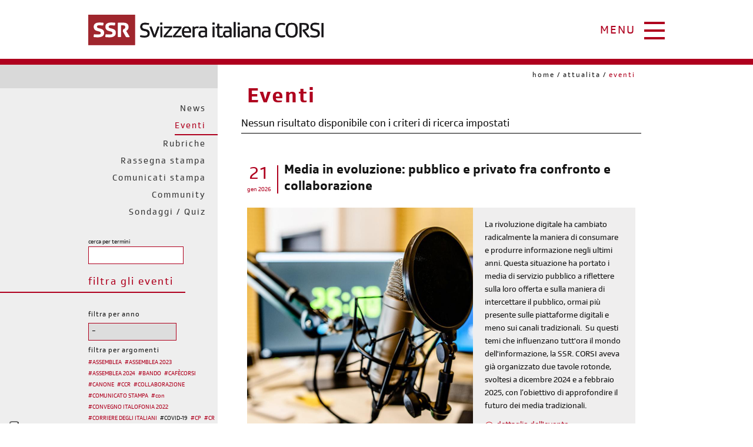

--- FILE ---
content_type: text/html; charset=UTF-8
request_url: https://www.ssr-corsi.ch/Attualita/Eventi?tag=28
body_size: 11185
content:
<!DOCTYPE html>
<html lang="it" dir="ltr" prefix="content: http://purl.org/rss/1.0/modules/content/  dc: http://purl.org/dc/terms/  foaf: http://xmlns.com/foaf/0.1/  og: http://ogp.me/ns#  rdfs: http://www.w3.org/2000/01/rdf-schema#  schema: http://schema.org/  sioc: http://rdfs.org/sioc/ns#  sioct: http://rdfs.org/sioc/types#  skos: http://www.w3.org/2004/02/skos/core#  xsd: http://www.w3.org/2001/XMLSchema# ">
  <head>
    <meta charset="utf-8" />
<noscript><style>form.antibot * :not(.antibot-message) { display: none !important; }</style>
</noscript><style>/* @see https://github.com/aFarkas/lazysizes#broken-image-symbol */.js img.lazyload:not([src]) { visibility: hidden; }/* @see https://github.com/aFarkas/lazysizes#automatically-setting-the-sizes-attribute */.js img.lazyloaded[data-sizes=auto] { display: block; width: 100%; }</style>
<meta name="description" content="La SSR Svizzera italiana CORSI sul territorio per incontrare gli utenti del servizio pubblico dei media. Eventi, progetti e molto altro: raccogliamo le le vostre opinioni e suggerimenti!" />
<link rel="canonical" href="https://www.ssr-corsi.ch/Attualita/Eventi" />
<meta name="Generator" content="Drupal 10 (https://www.drupal.org)" />
<meta name="MobileOptimized" content="width" />
<meta name="HandheldFriendly" content="true" />
<meta name="viewport" content="width=device-width, initial-scale=1.0" />
<style media="all and (min-width: 600px)">div.eventi-appena-conclusi-img-3484 {background-color: #cc1c29 ;background-image:  url('/sites/default/files/styles/corsi_600_768/public/news/2025-10/GettyImages-1572436997.jpg?itok=q5zKzagR') ;background-repeat: no-repeat ;background-attachment: scroll ;background-position: center center ;z-index: auto;background-size: cover ;-webkit-background-size: cover ;-moz-background-size: cover ;-o-background-size: cover ;}</style>
<style media="all and (min-width: 768px)">div.eventi-appena-conclusi-img-3484 {background-color: #cc1c29 ;background-image:  url('/sites/default/files/styles/corsi_768_980/public/news/2025-10/GettyImages-1572436997.jpg?itok=iiRmu_Wr') ;background-repeat: no-repeat ;background-attachment: scroll ;background-position: center center ;z-index: auto;background-size: cover ;-webkit-background-size: cover ;-moz-background-size: cover ;-o-background-size: cover ;}</style>
<style media="all and (min-width: 980px)">div.eventi-appena-conclusi-img-3484 {background-color: #cc1c29 ;background-image:  url('/sites/default/files/styles/corsi_980_1200/public/news/2025-10/GettyImages-1572436997.jpg?itok=EAr6adJ2') ;background-repeat: no-repeat ;background-attachment: scroll ;background-position: center center ;z-index: auto;background-size: cover ;-webkit-background-size: cover ;-moz-background-size: cover ;-o-background-size: cover ;}</style>
<style media="all and (max-width: 980px)">div.eventi-appena-conclusi-img-3484 {background-color: #cc1c29 ;background-image:  url('/sites/default/files/styles/corsi_768_980/public/news/2025-10/GettyImages-1572436997.jpg?itok=iiRmu_Wr') ;background-repeat: no-repeat ;background-attachment: scroll ;background-position: center center ;z-index: auto;background-size: cover ;-webkit-background-size: cover ;-moz-background-size: cover ;-o-background-size: cover ;}</style>
<style media="all and (min-width: 1200px)">div.eventi-appena-conclusi-img-3484 {background-color: #cc1c29 ;background-image:  url('/sites/default/files/styles/corsi_1200_1600/public/news/2025-10/GettyImages-1572436997.jpg?itok=oxQc1IcS') ;background-repeat: no-repeat ;background-attachment: scroll ;background-position: center center ;z-index: auto;background-size: cover ;-webkit-background-size: cover ;-moz-background-size: cover ;-o-background-size: cover ;}</style>
<style media="all and (min-width: 1600px)">div.eventi-appena-conclusi-img-3484 {background-color: #cc1c29 ;background-image:  url('/sites/default/files/styles/max_2600x2600/public/news/2025-10/GettyImages-1572436997.jpg?itok=RqJkPEJ_') ;background-repeat: no-repeat ;background-attachment: scroll ;background-position: center center ;z-index: auto;background-size: cover ;-webkit-background-size: cover ;-moz-background-size: cover ;-o-background-size: cover ;}</style>
<style media="all and (min-width: 600px)">div.eventi-appena-conclusi-img-3455 {background-color: #cc1c29 ;background-image:  url('/sites/default/files/styles/corsi_600_768/public/news/2025-08/Anziani%20e%20fake%20news%20_%202%20.jpg?itok=eVjXbBAu') ;background-repeat: no-repeat ;background-attachment: scroll ;background-position: center center ;z-index: auto;background-size: cover ;-webkit-background-size: cover ;-moz-background-size: cover ;-o-background-size: cover ;}</style>
<style media="all and (min-width: 768px)">div.eventi-appena-conclusi-img-3455 {background-color: #cc1c29 ;background-image:  url('/sites/default/files/styles/corsi_768_980/public/news/2025-08/Anziani%20e%20fake%20news%20_%202%20.jpg?itok=8xh0_i4I') ;background-repeat: no-repeat ;background-attachment: scroll ;background-position: center center ;z-index: auto;background-size: cover ;-webkit-background-size: cover ;-moz-background-size: cover ;-o-background-size: cover ;}</style>
<style media="all and (min-width: 980px)">div.eventi-appena-conclusi-img-3455 {background-color: #cc1c29 ;background-image:  url('/sites/default/files/styles/corsi_980_1200/public/news/2025-08/Anziani%20e%20fake%20news%20_%202%20.jpg?itok=uDhlEBfw') ;background-repeat: no-repeat ;background-attachment: scroll ;background-position: center center ;z-index: auto;background-size: cover ;-webkit-background-size: cover ;-moz-background-size: cover ;-o-background-size: cover ;}</style>
<style media="all and (max-width: 980px)">div.eventi-appena-conclusi-img-3455 {background-color: #cc1c29 ;background-image:  url('/sites/default/files/styles/corsi_768_980/public/news/2025-08/Anziani%20e%20fake%20news%20_%202%20.jpg?itok=8xh0_i4I') ;background-repeat: no-repeat ;background-attachment: scroll ;background-position: center center ;z-index: auto;background-size: cover ;-webkit-background-size: cover ;-moz-background-size: cover ;-o-background-size: cover ;}</style>
<style media="all and (min-width: 1200px)">div.eventi-appena-conclusi-img-3455 {background-color: #cc1c29 ;background-image:  url('/sites/default/files/styles/corsi_1200_1600/public/news/2025-08/Anziani%20e%20fake%20news%20_%202%20.jpg?itok=Q0BU1hRh') ;background-repeat: no-repeat ;background-attachment: scroll ;background-position: center center ;z-index: auto;background-size: cover ;-webkit-background-size: cover ;-moz-background-size: cover ;-o-background-size: cover ;}</style>
<style media="all and (min-width: 1600px)">div.eventi-appena-conclusi-img-3455 {background-color: #cc1c29 ;background-image:  url('/sites/default/files/styles/max_2600x2600/public/news/2025-08/Anziani%20e%20fake%20news%20_%202%20.jpg?itok=7LpYIZ02') ;background-repeat: no-repeat ;background-attachment: scroll ;background-position: center center ;z-index: auto;background-size: cover ;-webkit-background-size: cover ;-moz-background-size: cover ;-o-background-size: cover ;}</style>
<style media="all">div.eventi-prossimi-img-3514 {background-color: #cc1c29 ;background-image:  url('https://www.ssr-corsi.ch/sites/default/files/styles/corsi_1200_1600/public/news/2025-12/TavolaRotonda3.jpg?itok=LJ6vxK0L') ;background-repeat: no-repeat ;background-attachment: scroll ;background-position: center center ;z-index: auto;background-size: cover ;-webkit-background-size: cover ;-moz-background-size: cover ;-o-background-size: cover ;}</style>
<style media="all">div.eventi-prossimi-img-3515 {background-color: #cc1c29 ;background-image:  url('https://www.ssr-corsi.ch/sites/default/files/styles/corsi_1200_1600/public/news/2025-12/csm_2023-12-15_Solidaritaetswoche__c_Keystone_Martial_Trezzini_944da1d936.jpg?itok=VHV8zW-p') ;background-repeat: no-repeat ;background-attachment: scroll ;background-position: center center ;z-index: auto;background-size: cover ;-webkit-background-size: cover ;-moz-background-size: cover ;-o-background-size: cover ;}</style>
<style media="all">div.eventi-prossimi-img-3533 {background-color: #cc1c29 ;background-image:  url('https://www.ssr-corsi.ch/sites/default/files/styles/corsi_1200_1600/public/news/2026-01/SSR_10.05.2025_116.jpg?itok=x50oCYdE') ;background-repeat: no-repeat ;background-attachment: scroll ;background-position: center center ;z-index: auto;background-size: cover ;-webkit-background-size: cover ;-moz-background-size: cover ;-o-background-size: cover ;}</style>
<link rel="icon" href="/themes/custom/corsi/favicon.ico" type="image/vnd.microsoft.icon" />

    <title>SSR Svizzera italiana CORSI: Eventi</title>
    <link rel="stylesheet" media="all" href="/sites/default/files/css/css_PijeFXdEV0dyu3eNsaqLV7DPU0kD5ae0mPZLRhP_bGg.css?delta=0&amp;language=it&amp;theme=corsi&amp;include=eJwlx1sKgDAMRNENVbMkSXWUQmqkE1-7V_TnHq6uUbKH6G8_e6spIwJtwLU5MQ1zsXcpC1Y0tTR6Y5HFPKt1I5l4M1AlK5GOgpPyta8-7YYHnfAmyg" />
<link rel="stylesheet" media="all" href="/sites/default/files/css/css_Gjaikun0Vw8RuwzBOsYW7YVcVA6Io5hSHbICYX53Ky4.css?delta=1&amp;language=it&amp;theme=corsi&amp;include=eJwlx1sKgDAMRNENVbMkSXWUQmqkE1-7V_TnHq6uUbKH6G8_e6spIwJtwLU5MQ1zsXcpC1Y0tTR6Y5HFPKt1I5l4M1AlK5GOgpPyta8-7YYHnfAmyg" />

    
  	<meta http-equiv="X-UA-Compatible" content="IE=edge">
	<meta name="theme-color" content="#cc1c29">
	<meta name="msapplication-navbutton-color" content="#cc1c29">
	<meta name="apple-mobile-web-app-capable" content="yes">
	<meta name="apple-mobile-web-app-status-bar-style" content="black-translucent">
<script type="text/javascript">
var _iub = _iub || [];
_iub.csConfiguration = {"askConsentAtCookiePolicyUpdate":true,"countryDetection":true,"enableFadp":true,"floatingPreferencesButtonDisplay":"anchored-bottom-left","perPurposeConsent":true,"siteId":1986450,"whitelabel":false,"cookiePolicyId":52608421,"lang":"it", "banner":{ "acceptButtonColor":"#AF001E","acceptButtonDisplay":true,"backgroundColor":"#ffffff","brandBackgroundColor":"#DAD9DA","closeButtonRejects":true,"customizeButtonDisplay":true,"explicitWithdrawal":true,"listPurposes":true,"logo":"https://www.ssr-corsi.ch/themes/custom/corsi/images/logo.svg","linksColor":"#AF001E","position":"float-top-center","rejectButtonDisplay":true,"showPurposesToggles":true,"textColor":"#010101" }};
</script>
<script type="text/javascript" src="https://cs.iubenda.com/autoblocking/1986450.js"></script>
<script type="text/javascript" src="//cdn.iubenda.com/cs/iubenda_cs.js" charset="UTF-8" async></script>
<!-- Google Tag Manager -->
<script>(function(w,d,s,l,i){w[l]=w[l]||[];w[l].push({'gtm.start':
new Date().getTime(),event:'gtm.js'});var f=d.getElementsByTagName(s)[0],
j=d.createElement(s),dl=l!='dataLayer'?'&l='+l:'';j.async=true;j.src=
'https://www.googletagmanager.com/gtm.js?id='+i+dl;f.parentNode.insertBefore(j,f);
})(window,document,'script','dataLayer','GTM-KHPK7CX');</script>
<!-- End Google Tag Manager -->
 </head>
  
    
  
  <body class="page-node-6 body_preload user-not-logged path-node ty-page context-attualita-eventi">
  <!-- Google Tag Manager (noscript) -->
<noscript><iframe src="https://www.googletagmanager.com/ns.html?id=GTM-KHPK7CX"
height="0" width="0" style="display:none;visibility:hidden"></iframe></noscript>
<!-- End Google Tag Manager (noscript) -->
        <a href="#main-content" class="visually-hidden focusable">
      Salta al contenuto principale
    </a>
    
      <div class="dialog-off-canvas-main-canvas" data-off-canvas-main-canvas>
    <div class="contenitore_width"><div class="menu_btn"><div id="nav-icon3">
  <span></span>
  <span></span>
  <span></span>
  <span></span>
</div><a href="javascript:;">menu</a></div></div>
<div class="menu_corsi menu_corsi_chiuso">  <div class="menu_messaggi">
    <nav role="navigation" aria-labelledby="block-corsi-main-menu-menu" id="block-corsi-main-menu" class="m m1 menu-blocco-principale">
            
  <h2 class="visually-hidden" id="block-corsi-main-menu-menu">Menu di navigazione</h2>
  

        
              <ul class="menu">
                    <li class="menu-item menu-item--expanded">
        <span rel="list1" class="list">La SSR.CORSI</span>
                                <ul class="menu_sotto">
                    <li class="menu-item menu-item--expanded">
        <a href="/la-ssrcorsi/chi-siamo" data-drupal-link-system-path="node/2">Chi siamo</a>
                                <ul class="menu_sotto">
                    <li class="menu-item">
        <a href="/la-ssrcorsi/chi-siamo/assemblea-generale" data-drupal-link-system-path="node/23">Assemblea generale</a>
              </li>
                <li class="menu-item">
        <a href="/la-ssrcorsi/chi-siamo/consiglio-regionale" data-drupal-link-system-path="node/24">Consiglio regionale</a>
              </li>
                <li class="menu-item">
        <a href="/la-ssrcorsi/chi-siamo/comitato-consiglio-regionale" data-drupal-link-system-path="node/25">Comitato Consiglio regionale</a>
              </li>
                <li class="menu-item">
        <a href="/la-ssrcorsi/chi-siamo/consiglio-del-pubblico" data-drupal-link-system-path="node/26">Consiglio del pubblico</a>
              </li>
                <li class="menu-item">
        <a href="/la-ssrcorsi/chi-siamo/segretariato-generale" data-drupal-link-system-path="node/28">Segretariato generale</a>
              </li>
                <li class="menu-item">
        <a href="/la-ssrcorsi/chi-siamo/la-storia" data-drupal-link-system-path="node/22">La storia</a>
              </li>
        </ul>
  
              </li>
                <li class="menu-item">
        <a href="/la-ssrcorsi/diventa-socio" data-drupal-link-system-path="node/3">Diventa socio</a>
              </li>
                <li class="menu-item">
        <a href="/la-ssrcorsi/documenti-e-testi-legislativi" data-drupal-link-system-path="node/1174">Documenti e testi legislativi</a>
              </li>
                <li class="menu-item">
        <a href="/la-ssrcorsi/contatti" data-drupal-link-system-path="node/1175">Contatti</a>
              </li>
        </ul>
  
              </li>
                <li class="menu-item menu-item--expanded menu-item--active-trail">
        <span rel="list2" class="list">Attualità</span>
                                <ul class="menu_sotto">
                    <li class="menu-item">
        <a href="/Attualita/News" data-drupal-link-system-path="node/5">News</a>
              </li>
                <li class="menu-item menu-item--active-trail">
        <a href="/Attualita/Eventi" data-drupal-link-system-path="node/6">Eventi</a>
              </li>
                <li class="menu-item">
        <a href="/Attualita/Rubriche" data-drupal-link-system-path="node/2772">Rubriche</a>
              </li>
                <li class="menu-item">
        <a href="/Attualita/Rassegna-stampa" data-drupal-link-system-path="node/7">Rassegna stampa</a>
              </li>
                <li class="menu-item">
        <a href="/Attualita/Comunicati-stampa" data-drupal-link-system-path="node/1220">Comunicati stampa</a>
              </li>
                <li class="menu-item">
        <a href="/attualita/community" data-drupal-link-system-path="node/8">Community</a>
              </li>
                <li class="menu-item">
        <a href="/Attualita/Sondaggi-Quiz" data-drupal-link-system-path="node/11">Sondaggi / Quiz</a>
              </li>
        </ul>
  
              </li>
                <li class="menu-item menu-item--expanded">
        <span rel="list3" class="list">Parla con noi</span>
                                <ul class="menu_sotto">
                    <li class="menu-item">
        <a href="/parla-con-noi/fai-una-segnalazione" data-drupal-link-system-path="node/9">Fai una segnalazione</a>
              </li>
                <li class="menu-item">
        <a href="/parla-con-noi/reclamo-allorgano-di-mediazione" data-drupal-link-system-path="node/10">Reclamo all&#039;organo di mediazione</a>
              </li>
        </ul>
  
              </li>
                <li class="menu-item menu-item--expanded">
        <span rel="list4" class="list">Dialogo Public Value</span>
                                <ul class="menu_sotto">
                    <li class="menu-item">
        <a href="/dialogo-public-value/il-progetto-public-value-ssr" data-drupal-link-system-path="node/12">Il progetto Public Value SSR</a>
              </li>
                <li class="menu-item">
        <a href="/Dialogo-Public-Value/cafeCORSI" data-drupal-link-system-path="node/14">caféCORSI</a>
              </li>
        </ul>
  
              </li>
                <li class="menu-item menu-item--expanded">
        <span rel="list5" class="list">Consiglio del pubblico</span>
                                <ul class="menu_sotto">
                    <li class="menu-item">
        <a href="/consiglio-del-pubblico/che-cose-il-consiglio-del-pubblico" data-drupal-link-system-path="node/15">Che cos’è il consiglio del pubblico</a>
              </li>
                <li class="menu-item">
        <a href="/consiglio-del-pubblico/analisi-delle-trasmissioni-rsi" data-drupal-link-system-path="node/17">Analisi delle trasmissioni RSI</a>
              </li>
                <li class="menu-item">
        <a href="/consiglio-del-pubblico/documenti" data-drupal-link-system-path="node/1215">Documenti</a>
              </li>
                <li class="menu-item">
        <a href="/consiglio-del-pubblico/organo-di-mediazione" data-drupal-link-system-path="node/18">Organo di mediazione</a>
              </li>
        </ul>
  
              </li>
                <li class="menu-item menu-item--expanded">
        <span rel="list6" class="list">Documenti degli organi</span>
                                <ul class="menu_sotto">
                    <li class="menu-item">
        <a href="/documenti-degli-organi/documenti-ccr" data-drupal-link-system-path="node/19">Documenti CCR</a>
              </li>
                <li class="menu-item">
        <a href="/documenti-degli-organi/rapporto-dattivita-e-conti-annuali" data-drupal-link-system-path="node/21">Rapporto d&#039;attività e conti annuali</a>
              </li>
                <li class="menu-item">
        <a href="/documenti-degli-organi/documenti-del-consiglio-regionale" data-drupal-link-system-path="node/2132">Documenti del Consiglio regionale</a>
              </li>
        </ul>
  
              </li>
                <li class="menu-item">
        <a href="/Grigioni-italiano" rel="list7" class="list list_grigioni" data-drupal-link-system-path="node/1176">Grigioni italiano</a>
              </li>
                <li class="menu-item">
        <a href="/sostieni-la-ssr-e-la-ssrcorsi" rel="list10" class="list10 list_grigioni" data-drupal-link-system-path="node/3412">Sostieni la SSR e la SSR.CORSI</a>
              </li>
        </ul>
  


  </nav>
<div id="block-diventasocio" class="m mquadro">
  
    
      
            <div><p><a href="https://associatevi.ch/" target="_blank"><strong>diventa socia/o</strong></a><br><a href="https://associatevi.ch/" target="_blank">iscriviti subito</a></p></div>
      
  </div>
<div id="block-iscrivitiallanewsletter" class="m mquadro">
  
    
      
            <div><p><a href="#" class="ytrig">iscriviti<br>
alla newsletter</a></p>
</div>
      
  </div>
<div id="block-publicvalue" class="m mquadro">
  
    
      
            <div><p><a href="https://www.ssr-corsi.ch/Attualita/Sondaggi-Quiz?_gl=1*4j0wuj*_up*MQ..*_ga*MTA1NDgxNDM2NS4xNzIxODA2NzQ4*_ga_3ZS7BR4M7N*MTcyMTgwNjc0Ny4xLjEuMTcyMTgwNjg0Ny4wLjAuMA.."><strong>sondaggi</strong></a><br><a href="https://www.ssr-corsi.ch/Attualita/Sondaggi-Quiz?_gl=1*4j0wuj*_up*MQ..*_ga*MTA1NDgxNDM2NS4xNzIxODA2NzQ4*_ga_3ZS7BR4M7N*MTcyMTgwNjc0Ny4xLjEuMTcyMTgwNjg0Ny4wLjAuMA..">di' la tua</a></p></div>
      
  </div>
<div id="block-accessoutente" class="m mquadro mformlogin" role="form">
  
      <h2>login area riservata</h2>
    
      <form class="user-login-form antibot" data-drupal-selector="user-login-form" data-action="/Attualita/Eventi?destination=/Attualita/Eventi%3Ftag%3D28" action="/antibot" method="post" id="user-login-form" accept-charset="UTF-8">
  <noscript>
  <div class="antibot-no-js antibot-message antibot-message-warning">You must have JavaScript enabled to use this form.</div>
</noscript>
<div class="js-form-item form-item js-form-type-textfield form-item-name js-form-item-name">
      <label for="edit-name" class="js-form-required form-required">Nome utente</label>
        <input autocorrect="none" autocapitalize="none" spellcheck="false" autocomplete="username" placeholder="Nome utente" data-drupal-selector="edit-name" type="text" id="edit-name" name="name" value="" size="15" maxlength="60" class="form-text required" required="required" aria-required="true" />

        </div>
<div class="js-form-item form-item js-form-type-password form-item-pass js-form-item-pass">
      <label for="edit-pass" class="js-form-required form-required">Password</label>
        <input autocomplete="current-password" placeholder="Password" data-drupal-selector="edit-pass" type="password" id="edit-pass" name="pass" size="15" maxlength="128" class="form-text required" required="required" aria-required="true" />

        </div>
<input autocomplete="off" data-drupal-selector="form-sr9b7flwoyviwkoeohh6nupyjl6xchrminqitv5ubi8" type="hidden" name="form_build_id" value="form-SR9b7fLWOYviWKOEOHH6nUPYJL6xcHrmInqiTv5uBi8" />
<input data-drupal-selector="edit-user-login-form" type="hidden" name="form_id" value="user_login_form" />
<input data-drupal-selector="edit-antibot-key" type="hidden" name="antibot_key" value="" />
<div data-drupal-selector="edit-actions" class="form-actions js-form-wrapper form-wrapper" id="edit-actions"><input data-drupal-selector="edit-submit" type="submit" id="edit-submit" name="op" value="Accedi" class="button js-form-submit form-submit" />
</div>

</form>
<ul><li><a href="/user/password" title="Inviare istruzioni di reimpostazione della password via e-mail." class="request-password-link">Reimposta la tua password</a></li></ul>
  </div>

  </div>
</div>
<div class="layout-container">
	<header role="banner">
		<div class="barra_servizi">  <div class="barra_servizi">
    <div data-drupal-messages-fallback class="hidden"></div>

  </div>
</div>		<div class="testata_content contenitore_width">  <div class="testata">
    <div id="block-corsi-branding" class="logo_testata">
  
    
        <a href="/" rel="home">
      <img src="/themes/custom/corsi/images/logo.svg" alt="Home" />
    </a>
      
</div>

  </div>
</div>	</header>
	<main role="main">
		<a id="main-content" tabindex="-1"></a>		<div class="blocchi_hp_wrapper">  <div class="blocchi_hp">
    <div id="block-barrarossapagineinterne" class="barra_rossa">
  
    
      
  </div>

  </div>
</div>		<div class="layout-content">
			<div class="page_content contenitore_width page_content_sidebar">
				<aside class="page_content_left">  <div class="sidebar_left">
    <nav role="navigation" aria-labelledby="block-navigazioneprincipale-tags-menu" id="block-navigazioneprincipale-tags" class="menu-sx">
            
  <h2 class="visually-hidden" id="block-navigazioneprincipale-tags-menu">Menu di navigazione</h2>
  

        
              <ul class="menu">
                    <li class="menu-item">
        <a href="/Attualita/News" data-drupal-link-system-path="node/5">News</a>
              </li>
                <li class="menu-item menu-item--active-trail">
        <a href="/Attualita/Eventi" data-drupal-link-system-path="node/6">Eventi</a>
              </li>
                <li class="menu-item">
        <a href="/Attualita/Rubriche" data-drupal-link-system-path="node/2772">Rubriche</a>
              </li>
                <li class="menu-item">
        <a href="/Attualita/Rassegna-stampa" data-drupal-link-system-path="node/7">Rassegna stampa</a>
              </li>
                <li class="menu-item">
        <a href="/Attualita/Comunicati-stampa" data-drupal-link-system-path="node/1220">Comunicati stampa</a>
              </li>
                <li class="menu-item">
        <a href="/attualita/community" data-drupal-link-system-path="node/8">Community</a>
              </li>
                <li class="menu-item">
        <a href="/Attualita/Sondaggi-Quiz" data-drupal-link-system-path="node/11">Sondaggi / Quiz</a>
              </li>
        </ul>
  


  </nav>
<div id="block-ritornoaltop" class="top_element">
  
    
      
  </div>

  </div>
</aside>				  <div class="content">
    <div id="block-corsi-breadcrumbs" class="briciole">
  
    
        <nav role="navigation" aria-labelledby="system-breadcrumb">
    <h2 id="system-breadcrumb" class="visually-hidden">Briciole di pane</h2>
    <ol>
          <li>
                  <a href="/">Home</a>
              </li>
          <li>
                  Attualita
              </li>
          <li>
                  Eventi
              </li>
        </ol>
  </nav>

  </div>
<div id="block-corsi-page-title" class="titolo_pagina">
  
    
      
  <h1><span property="schema:name">Eventi</span>
</h1>


  </div>
<div id="block-corsi-content" class="blocco-dei-contenuti">
  
    
      <article data-history-node-id="6" about="/Attualita/Eventi" typeof="schema:WebPage">

  
      <span property="schema:name" content="Eventi" class="hidden"></span>


  
  <div>
    
  </div>

</article>

  </div>
<div class="views-element-container eventi_blocco" id="block-views-eventi-block">
  
    
      <div><div class="eventi-vista js-view-dom-id-49e0ecad0c95787017c5ec16966be4c646ec741a4ec99eaf1d67edf9483dd1b5">
  
  
  

  
  <form class="views-exposed-form bef-exposed-form" data-bef-auto-submit="" data-bef-auto-submit-delay="500" data-bef-auto-submit-minimum-length="3" data-bef-auto-submit-full-form="" data-drupal-selector="views-exposed-form-eventi-block-1" action="/Attualita/Eventi" method="get" id="views-exposed-form-eventi-block-1" accept-charset="UTF-8">
  <fieldset data-drupal-selector="edit-ricerca-wrapper" id="edit-ricerca-wrapper" class="js-form-item form-item js-form-wrapper form-wrapper">
      <legend>
    <span class="fieldset-legend">cerca per termini</span>
  </legend>
  <div class="fieldset-wrapper">
                <div class="js-form-item form-item js-form-type-textfield form-item-ricerca js-form-item-ricerca form-no-label">
        <input title="Chiavi di ricerca" data-drupal-selector="edit-ricerca" type="text" id="edit-ricerca" name="ricerca" value="" size="15" maxlength="128" class="form-text" />

        </div>

          </div>
</fieldset>
<div class="js-form-item form-item js-form-type-textfield form-item-field-data-value js-form-item-field-data-value">
      <label for="edit-field-data-value">filtra per anno</label>
        <input data-drupal-selector="edit-field-data-value" type="text" id="edit-field-data-value" name="field_data_value" value="" size="30" maxlength="128" class="form-text" />

        </div>
<div class="js-form-item form-item js-form-type-select form-item-tag js-form-item-tag">
      <label for="edit-tag">filtra per argomenti</label>
          <input type="hidden" name="tag" value="28" id="edit-tag" />
<div data-drupal-selector="edit-tag" id="edit-tag" class="bef-links" data-name="tag">
                  <ul>

<li><a href="https://www.ssr-corsi.ch/Attualita/Eventi?tag=All" id="edit-tag-all" name="tag[All]" class="bef-link edit-tag--2">- Qualsiasi -</a>

                    
<li><a href="https://www.ssr-corsi.ch/Attualita/Eventi?tag=19" id="edit-tag-19" name="tag[19]" class="bef-link edit-tag--3">ASSEMBLEA</a>

                    
<li><a href="https://www.ssr-corsi.ch/Attualita/Eventi?tag=89" id="edit-tag-89" name="tag[89]" class="bef-link edit-tag--4">ASSEMBLEA 2023</a>

                    
<li><a href="https://www.ssr-corsi.ch/Attualita/Eventi?tag=93" id="edit-tag-93" name="tag[93]" class="bef-link edit-tag--5">ASSEMBLEA 2024</a>

                    
<li><a href="https://www.ssr-corsi.ch/Attualita/Eventi?tag=34" id="edit-tag-34" name="tag[34]" class="bef-link edit-tag--6">BANDO</a>

                    
<li><a href="https://www.ssr-corsi.ch/Attualita/Eventi?tag=6" id="edit-tag-6" name="tag[6]" class="bef-link edit-tag--7">CAFÈCORSI</a>

                    
<li><a href="https://www.ssr-corsi.ch/Attualita/Eventi?tag=22" id="edit-tag-22" name="tag[22]" class="bef-link edit-tag--8">CANONE</a>

                    
<li><a href="https://www.ssr-corsi.ch/Attualita/Eventi?tag=36" id="edit-tag-36" name="tag[36]" class="bef-link edit-tag--9">CCR</a>

                    
<li><a href="https://www.ssr-corsi.ch/Attualita/Eventi?tag=4" id="edit-tag-4" name="tag[4]" class="bef-link edit-tag--10">COLLABORAZIONE</a>

                    
<li><a href="https://www.ssr-corsi.ch/Attualita/Eventi?tag=29" id="edit-tag-29" name="tag[29]" class="bef-link edit-tag--11">COMUNICATO STAMPA</a>

                    
<li><a href="https://www.ssr-corsi.ch/Attualita/Eventi?tag=94" id="edit-tag-94" name="tag[94]" class="bef-link edit-tag--12">con</a>

                    
<li><a href="https://www.ssr-corsi.ch/Attualita/Eventi?tag=88" id="edit-tag-88" name="tag[88]" class="bef-link edit-tag--13">CONVEGNO ITALOFONIA 2022</a>

                    
<li><a href="https://www.ssr-corsi.ch/Attualita/Eventi?tag=27" id="edit-tag-27" name="tag[27]" class="bef-link edit-tag--14">CORRIERE DEGLI ITALIANI</a>

                    
<li><a href="https://www.ssr-corsi.ch/Attualita/Eventi" id="edit-tag-28" name="tag[28]" class="bef-link edit-tag--15 bef-link--selected">COVID-19</a>

                    
<li><a href="https://www.ssr-corsi.ch/Attualita/Eventi?tag=31" id="edit-tag-31" name="tag[31]" class="bef-link edit-tag--16">CP</a>

                    
<li><a href="https://www.ssr-corsi.ch/Attualita/Eventi?tag=35" id="edit-tag-35" name="tag[35]" class="bef-link edit-tag--17">CR</a>

                    
<li><a href="https://www.ssr-corsi.ch/Attualita/Eventi?tag=65" id="edit-tag-65" name="tag[65]" class="bef-link edit-tag--18">DA RIVEDERE</a>

                    
<li><a href="https://www.ssr-corsi.ch/Attualita/Eventi?tag=11" id="edit-tag-11" name="tag[11]" class="bef-link edit-tag--19">ESTERO</a>

                    
<li><a href="https://www.ssr-corsi.ch/Attualita/Eventi?tag=25" id="edit-tag-25" name="tag[25]" class="bef-link edit-tag--20">EVENTO</a>

                    
<li><a href="https://www.ssr-corsi.ch/Attualita/Eventi?tag=16" id="edit-tag-16" name="tag[16]" class="bef-link edit-tag--21">GENDER</a>

                    
<li><a href="https://www.ssr-corsi.ch/Attualita/Eventi?tag=13" id="edit-tag-13" name="tag[13]" class="bef-link edit-tag--22">GIOVANI</a>

                    
<li><a href="https://www.ssr-corsi.ch/Attualita/Eventi?tag=1" id="edit-tag-1" name="tag[1]" class="bef-link edit-tag--23">GRIGIONI ITALIANO</a>

                    
<li><a href="https://www.ssr-corsi.ch/Attualita/Eventi?tag=32" id="edit-tag-32" name="tag[32]" class="bef-link edit-tag--24">INTERVISTA</a>

                    
<li><a href="https://www.ssr-corsi.ch/Attualita/Eventi?tag=21" id="edit-tag-21" name="tag[21]" class="bef-link edit-tag--25">ITALIANO</a>

                    
<li><a href="https://www.ssr-corsi.ch/Attualita/Eventi?tag=68" id="edit-tag-68" name="tag[68]" class="bef-link edit-tag--26">LA CORSI SIAMO NOI</a>

                    
<li><a href="https://www.ssr-corsi.ch/Attualita/Eventi?tag=87" id="edit-tag-87" name="tag[87]" class="bef-link edit-tag--27">LAGIOVENTÙDIBATTE</a>

                    
<li><a href="https://www.ssr-corsi.ch/Attualita/Eventi?tag=38" id="edit-tag-38" name="tag[38]" class="bef-link edit-tag--28">MEDIATORE</a>

                    
<li><a href="https://www.ssr-corsi.ch/Attualita/Eventi?tag=64" id="edit-tag-64" name="tag[64]" class="bef-link edit-tag--29">NEWS DAL COMITATO</a>

                    
<li><a href="https://www.ssr-corsi.ch/Attualita/Eventi?tag=23" id="edit-tag-23" name="tag[23]" class="bef-link edit-tag--30">NO BILLAG</a>

                    
<li><a href="https://www.ssr-corsi.ch/Attualita/Eventi?tag=33" id="edit-tag-33" name="tag[33]" class="bef-link edit-tag--31">OPINIONI</a>

                    
<li><a href="https://www.ssr-corsi.ch/Attualita/Eventi?tag=12" id="edit-tag-12" name="tag[12]" class="bef-link edit-tag--32">OSI</a>

                    
<li><a href="https://www.ssr-corsi.ch/Attualita/Eventi?tag=9" id="edit-tag-9" name="tag[9]" class="bef-link edit-tag--33">PERSONAGGI</a>

                    
<li><a href="https://www.ssr-corsi.ch/Attualita/Eventi?tag=67" id="edit-tag-67" name="tag[67]" class="bef-link edit-tag--34">PILLOLE</a>

                    
<li><a href="https://www.ssr-corsi.ch/Attualita/Eventi?tag=8" id="edit-tag-8" name="tag[8]" class="bef-link edit-tag--35">PROGRAMMI</a>

                    
<li><a href="https://www.ssr-corsi.ch/Attualita/Eventi?tag=7" id="edit-tag-7" name="tag[7]" class="bef-link edit-tag--36">PUBLIC VALUE</a>

                    
<li><a href="https://www.ssr-corsi.ch/Attualita/Eventi?tag=24" id="edit-tag-24" name="tag[24]" class="bef-link edit-tag--37">QUIZ</a>

                    
<li><a href="https://www.ssr-corsi.ch/Attualita/Eventi?tag=20" id="edit-tag-20" name="tag[20]" class="bef-link edit-tag--38">RETE DUE</a>

                    
<li><a href="https://www.ssr-corsi.ch/Attualita/Eventi?tag=37" id="edit-tag-37" name="tag[37]" class="bef-link edit-tag--39">RETE TRE</a>

                    
<li><a href="https://www.ssr-corsi.ch/Attualita/Eventi?tag=70" id="edit-tag-70" name="tag[70]" class="bef-link edit-tag--40">RETE TRE </a>

                    
<li><a href="https://www.ssr-corsi.ch/Attualita/Eventi?tag=3" id="edit-tag-3" name="tag[3]" class="bef-link edit-tag--41">RETE UNO</a>

                    
<li><a href="https://www.ssr-corsi.ch/Attualita/Eventi?tag=2" id="edit-tag-2" name="tag[2]" class="bef-link edit-tag--42">RSI</a>

                    
<li><a href="https://www.ssr-corsi.ch/Attualita/Eventi?tag=72" id="edit-tag-72" name="tag[72]" class="bef-link edit-tag--43">SEGRETARIATO</a>

                    
<li><a href="https://www.ssr-corsi.ch/Attualita/Eventi?tag=17" id="edit-tag-17" name="tag[17]" class="bef-link edit-tag--44">SERVIZIO PUBBLICO</a>

                    
<li><a href="https://www.ssr-corsi.ch/Attualita/Eventi?tag=18" id="edit-tag-18" name="tag[18]" class="bef-link edit-tag--45">SOCI</a>

                    
<li><a href="https://www.ssr-corsi.ch/Attualita/Eventi?tag=66" id="edit-tag-66" name="tag[66]" class="bef-link edit-tag--46">SONDAGGIO</a>

                    
<li><a href="https://www.ssr-corsi.ch/Attualita/Eventi?tag=71" id="edit-tag-71" name="tag[71]" class="bef-link edit-tag--47">SONDAGGIO </a>

                    
<li><a href="https://www.ssr-corsi.ch/Attualita/Eventi?tag=15" id="edit-tag-15" name="tag[15]" class="bef-link edit-tag--48">SOSTEGNO</a>

                    
<li><a href="https://www.ssr-corsi.ch/Attualita/Eventi?tag=30" id="edit-tag-30" name="tag[30]" class="bef-link edit-tag--49">SRG SSR</a>

                    
<li><a href="https://www.ssr-corsi.ch/Attualita/Eventi?tag=69" id="edit-tag-69" name="tag[69]" class="bef-link edit-tag--50">SSR</a>

                    
<li><a href="https://www.ssr-corsi.ch/Attualita/Eventi?tag=5" id="edit-tag-5" name="tag[5]" class="bef-link edit-tag--51">SVIZZERA</a>

                    
<li><a href="https://www.ssr-corsi.ch/Attualita/Eventi?tag=14" id="edit-tag-14" name="tag[14]" class="bef-link edit-tag--52">TECHE</a>

                    
<li><a href="https://www.ssr-corsi.ch/Attualita/Eventi?tag=26" id="edit-tag-26" name="tag[26]" class="bef-link edit-tag--53">TICINO</a>

                    
<li><a href="https://www.ssr-corsi.ch/Attualita/Eventi?tag=10" id="edit-tag-10" name="tag[10]" class="bef-link edit-tag--54">VENITE CON NOI</a>

        </li></ul>
        </div>

        </div>
<div data-drupal-selector="edit-actions" class="form-actions js-form-wrapper form-wrapper" id="edit-actions"><input data-bef-auto-submit-click="" data-drupal-selector="edit-submit-eventi" type="submit" id="edit-submit-eventi" value="Applica i filtri" class="button js-form-submit form-submit" />
</div>


</form>

  

  <div class="news-eventi-no-results">Nessun risultato disponibile con i criteri di ricerca impostati</div>
    

  
  

  
  
</div>
</div>

  </div>
<div class="views-element-container eventi_prossimi_due" id="block-views-block-prossimi-2-eventi">
  
    
      <div><div class="eventi-prossimi-due-vista js-view-dom-id-9bdfd42d2604111b484545f3699b59793e32a9e64e152d27fdc6d75253016301">
  
  
  

  
  
  

      <div class="views-row"><div class="views-field views-field-fieldset"><span class="field-content">  <div  class="eventi-prossimi-data-titolo">
    <div class="views-field views-field-field-data"><div class="field-content eventi-prossimi-data">21<br><span>Gen 2026
</span></div></div><div class="views-field views-field-title"><h2 class="field-content eventi-prossimi-titolo">Media in evoluzione: pubblico e privato fra confronto e collaborazione </h2></div>  </div>
</span></div><div class="views-field views-field-fieldset-1"><span class="field-content">  <div  class="eventi-prossimi-img-testo">
    <div class="views-field views-field-field-immagine"><div class="field-content eventi-prossimi-img eventi-prossimi-img-3514"></div></div><div class="views-field views-field-fieldset-2"><span class="field-content">  <div  class="eventi-prossimi-vista-testo-link">
    <div class="views-field views-field-field-descrizione"><div class="field-content eventi-prossimi-testo">La rivoluzione digitale ha cambiato radicalmente la maniera di consumare e produrre informazione negli ultimi anni. Questa situazione ha portato i media di servizio pubblico a riflettere sulla loro offerta e sulla maniera di intercettare il pubblico, ormai più presente sulle piattaforme digitali e meno sui canali tradizionali. &nbsp;Su questi temi che influenzano tutt'ora il mondo dell'informazione, la SSR. CORSI aveva già organizzato due tavole rotonde, svoltesi a dicembre 2024 e a febbraio 2025, con l’obiettivo di approfondire il futuro dei media tradizionali.&nbsp;</div></div><div class="views-field views-field-view-node"><span class="field-content eventi-prossimi-link"><a href="https://www.ssr-corsi.ch/attualita/eventi/media-in-evoluzione-pubblico-e-privato-fra-confronto-e-collaborazione" hreflang="it">dettaglio dell&#039;evento</a></span></div>  </div>
</span></div>  </div>
</span></div><div class="views-field views-field-field-tag"><div class="field-content eventi-prossimi-tag">#<a href="/attualita/tag/evento" hreflang="x-default">EVENTO</a></div></div></div>
    <div class="views-row"><div class="views-field views-field-fieldset"><span class="field-content">  <div  class="eventi-prossimi-data-titolo">
    <div class="views-field views-field-field-data"><div class="field-content eventi-prossimi-data">29<br><span>Gen 2026
</span></div></div><div class="views-field views-field-title"><h2 class="field-content eventi-prossimi-titolo">Solidarietà dal 1946: il ruolo della SSR</h2></div>  </div>
</span></div><div class="views-field views-field-fieldset-1"><span class="field-content">  <div  class="eventi-prossimi-img-testo">
    <div class="views-field views-field-field-immagine"><div class="field-content eventi-prossimi-img eventi-prossimi-img-3515"></div></div><div class="views-field views-field-fieldset-2"><span class="field-content">  <div  class="eventi-prossimi-vista-testo-link">
    <div class="views-field views-field-field-descrizione"><div class="field-content eventi-prossimi-testo">Con oltre 260 raccolte fondi e più di 2 miliardi di franchi raccolti, la Catena della Solidarietà è tuttora il principale finanziatore privato dell’aiuto umanitario in Svizzera. Ma... chi avrebbe mai potuto immaginare che una trasmissione radiofonica sarebbe diventata una delle più grandi organizzazioni di finanziamento dell’aiuto umanitario in Svizzera?Per raccontare questa straordinaria storia, che vede come protagonista principale il servizio pubblico radiotelevisivo, la SSR.CORSI organizza l’evento pubblico</div></div><div class="views-field views-field-view-node"><span class="field-content eventi-prossimi-link"><a href="https://www.ssr-corsi.ch/attualita/eventi/solidarieta-dal-1946-il-ruolo-della-ssr" hreflang="it">dettaglio dell&#039;evento</a></span></div>  </div>
</span></div>  </div>
</span></div><div class="views-field views-field-field-tag"><div class="field-content eventi-prossimi-tag">#<a href="/attualita/tag/evento" hreflang="x-default">EVENTO</a></div></div></div>
    <div class="views-row"><div class="views-field views-field-fieldset"><span class="field-content">  <div  class="eventi-prossimi-data-titolo">
    <div class="views-field views-field-field-data"><div class="field-content eventi-prossimi-data">10<br><span>Feb 2026
</span></div></div><div class="views-field views-field-title"><h2 class="field-content eventi-prossimi-titolo">Assemblea Generale Straordinaria </h2></div>  </div>
</span></div><div class="views-field views-field-fieldset-1"><span class="field-content">  <div  class="eventi-prossimi-img-testo">
    <div class="views-field views-field-field-immagine"><div class="field-content eventi-prossimi-img eventi-prossimi-img-3533"></div></div><div class="views-field views-field-fieldset-2"><span class="field-content">  <div  class="eventi-prossimi-vista-testo-link">
    <div class="views-field views-field-field-descrizione"><div class="field-content eventi-prossimi-testo">La SSR.CORSI ha il piacere di invitare le sue socie e i suoi soci all’Assemblea generale straordinaria della nostra cooperativa che si terrà&nbsp;martedì 10 febbraio 2026, alle ore 17.00 (caffè di benvenuto ore 16:30), presso il Palazzo dei Congressi di Lugano, in Piazza Indipendenza 4.Ci incontreremo in un appuntamento decisivo a poche settimane dalla votazione dell’8 marzo e il vostro contributo, come socie e soci, può fare davvero la differenza.&nbsp;</div></div><div class="views-field views-field-view-node"><span class="field-content eventi-prossimi-link"><a href="https://www.ssr-corsi.ch/attualita/eventi/assemblea-generale-straordinaria" hreflang="it">dettaglio dell&#039;evento</a></span></div>  </div>
</span></div>  </div>
</span></div><div class="views-field views-field-field-tag"><div class="field-content eventi-prossimi-tag"></div></div></div>

    

  
  

  
  
</div>
</div>

  </div>
<div class="views-element-container eventi_appena_conclusi" id="block-views-block-eventi-appena-conclusi">
  
      <h2>gli eventi conclusi</h2>
    
      <div><div class="eventi-appena-conclusi-vista js-view-dom-id-567d27e7241e2eec074b630663961021a2a25078ec9846ed08e753e3437fa673">
  
  
  

  
  
  

      <div class="views-row"><div class="views-field views-field-fieldset"><span class="field-content">  <div  class="eventi-appena-conclusi-data-titolo">
    <div class="views-field views-field-field-data"><div class="field-content eventi-appena-conclusi-data">09<br><span>Dic 2025
</span></div></div><div class="views-field views-field-title"><h3 class="field-content eventi-appena-conclusi-titolo">Ribaltare le narrazioni: il ruolo dei media nel promuovere la parità</h3></div>  </div>
</span></div><div class="views-field views-field-field-immagine"><div class="field-content eventi-appena-conclusi-img eventi-appena-conclusi-img-3484"></div></div><div class="views-field views-field-fieldset-1"><span class="field-content">  <div  class="eventi-appena-conclusi-tag-testo-link">
    <div class="views-field views-field-field-tag"><div class="field-content eventi-appena-conclusi-tag"></div></div><div class="views-field views-field-field-descrizione"><div class="field-content eventi-appena-conclusi-testo">Come possono i media pubblici promuovere una cultura delle pari opportunità? In che modo le narrazioni e il linguaggio utilizzato influenzano la percezione collettiva e contribuiscono (o ostacolano) il cambiamento culturale?</div></div><div class="views-field views-field-view-node-1"><span class="field-content eventi-appena-conclusi-link"><a href="/attualita/eventi/ribaltare-le-narrazioni-il-ruolo-dei-media-nel-promuovere-la-parita" hreflang="it">dettagli dell&#039;evento</a></span></div>  </div>
</span></div></div>
    <div class="views-row"><div class="views-field views-field-fieldset"><span class="field-content">  <div  class="eventi-appena-conclusi-data-titolo">
    <div class="views-field views-field-field-data"><div class="field-content eventi-appena-conclusi-data">04<br><span>Dic 2025
</span></div></div><div class="views-field views-field-title"><h3 class="field-content eventi-appena-conclusi-titolo">Fake news e persone vulnerabili: serie di incontri nella Svizzera italiana - incontro 5</h3></div>  </div>
</span></div><div class="views-field views-field-field-immagine"><div class="field-content eventi-appena-conclusi-img eventi-appena-conclusi-img-3455"></div></div><div class="views-field views-field-fieldset-1"><span class="field-content">  <div  class="eventi-appena-conclusi-tag-testo-link">
    <div class="views-field views-field-field-tag"><div class="field-content eventi-appena-conclusi-tag"></div></div><div class="views-field views-field-field-descrizione"><div class="field-content eventi-appena-conclusi-testo">Nel 2025 &nbsp;la SSR Svizzera italiana CORSI organizza una serie di incontri di dialogo, organizzati in collaborazione con ATTE e Pro Senectute, sul territorio della Svizzera italiana con il fine di discutere e promuovere l’importanza dell’agire del servizio pubblico radiotelevisivo nella lo</div></div><div class="views-field views-field-view-node-1"><span class="field-content eventi-appena-conclusi-link"><a href="/attualita/eventi/fake-news-e-persone-vulnerabili-serie-di-incontri-nella-svizzera-italiana-3" hreflang="it">dettagli dell&#039;evento</a></span></div>  </div>
</span></div></div>

    

  
  

  
  
</div>
</div>

  </div>

  </div>

			</div>
		</div>			</main>

	<footer role="contentinfo">
		<div class="footer_general"><div class="contenitore_width">  <div class="footer">
    <div id="block-footerbottonecontatti" class="footer_logo">
  
    
      
            <div><p><a href="https://www.ssr-corsi.ch/la-ssrcorsi/contatti">Contatti</a></p></div>
      
  </div>
<div id="block-seguicisu" class="footer-seguici-su">
  
    
      
            <div><p><strong>Seguici su</strong></p>

<p><a class="foo_ico_fb" href="https://www.facebook.com/ssr.corsi" target="_blank">Facebook</a></p>

<p><a class="foo_ico_ig" href="https://www.instagram.com/ssr.corsi/" target="_blank">Instagram</a></p>

<p><a class="foo_ico_yt" href="https://www.youtube.com/@ssrcorsi" target="_blank">Youtube</a></p>

<p><a class="foo_ico_newsletter ytrig" href="#">Newsletter</a></p>
</div>
      
  </div>
<div id="block-cookieeprivacy" class="footer-cookie">
  
    
      
            <div><p><a class="footer-freccia-href iubenda-nostyle iubenda-embed" href="https://www.iubenda.com/privacy-policy/52608421/cookie-policy" title="Cookie Policy ">cookies</a><script type="text/javascript">(function (w,d) {var loader = function () {var s = d.createElement("script"), tag = d.getElementsByTagName("script")[0]; s.src="https://cdn.iubenda.com/iubenda.js"; tag.parentNode.insertBefore(s,tag);}; if(w.addEventListener){w.addEventListener("load", loader, false);}else if(w.attachEvent){w.attachEvent("onload", loader);}else{w.onload = loader;}})(window, document);</script></p>

<p><a class="footer-freccia-href iubenda-nostyle iubenda-embed" href="https://www.iubenda.com/privacy-policy/52608421" title="Privacy Policy ">privacy</a><script type="text/javascript">(function (w,d) {var loader = function () {var s = d.createElement("script"), tag = d.getElementsByTagName("script")[0]; s.src="https://cdn.iubenda.com/iubenda.js"; tag.parentNode.insertBefore(s,tag);}; if(w.addEventListener){w.addEventListener("load", loader, false);}else if(w.attachEvent){w.attachEvent("onload", loader);}else{w.onload = loader;}})(window, document);</script></p>

<p><a class="footer-freccia-href iubenda-nostyle iubenda-embed" href="https://www.ssr-corsi.ch/sites/default/files/news/2023-08/Protezionedati-SSR.CORSI_.pdf" rel="noopener">Protezione dati (nLPD)</a></p>
</div>
      
  </div>
<div id="block-impressum" class="footer-impressum">
  
    
      
            <div><p><a class="footer-freccia-href" href="/impressum">impressum</a></p>

<p>2023 © copyright</p>
</div>
      
  </div>
<div id="block-rsiesrglink" class="footer-rsi-srg">
  
    
      
            <div><p><a href="http://www.rsi.ch/" target="_blank" class="footer-rsi">&nbsp;</a></p>

<p><a href="http://www.srgssr.ch/it/" target="_blank" class="footer-srg">&nbsp;</a></p>
</div>
      
  </div>

  </div>
</div></div>
	</footer>

</div>
  </div>

    

    <script type="application/json" data-drupal-selector="drupal-settings-json">{"path":{"baseUrl":"\/","pathPrefix":"","currentPath":"node\/6","currentPathIsAdmin":false,"isFront":false,"currentLanguage":"it","currentQuery":{"tag":"28"}},"pluralDelimiter":"\u0003","suppressDeprecationErrors":true,"lazy":{"lazysizes":{"lazyClass":"lazyload","loadedClass":"lazyloaded","loadingClass":"lazyloading","preloadClass":"lazypreload","errorClass":"lazyerror","autosizesClass":"lazyautosizes","srcAttr":"data-src","srcsetAttr":"data-srcset","sizesAttr":"data-sizes","minSize":40,"customMedia":[],"init":true,"expFactor":1.5,"hFac":0.8000000000000000444089209850062616169452667236328125,"loadMode":2,"loadHidden":true,"ricTimeout":0,"throttleDelay":125,"plugins":[]},"placeholderSrc":"","preferNative":false,"minified":true,"libraryPath":"\/libraries\/lazysizes"},"better_exposed_filters":{"autosubmit_exclude_textfield":true},"ajaxTrustedUrl":{"\/Attualita\/Eventi":true,"form_action_p_pvdeGsVG5zNF_XLGPTvYSKCf43t8qZYSwcfZl2uzM":true},"antibot":{"forms":{"user-login-form":{"id":"user-login-form","key":"Q-xz-29veDR5B0vaw_JWwKzf37egc-w1iZXgh3ISNg1"}}},"user":{"uid":0,"permissionsHash":"4265a8d8a1ab626151a9cf6e08cf3a3cc7840b49dec628225bd650cd814e5b0b"}}</script>
<script src="/sites/default/files/js/js_aT6HbKSO3k8TdV3b_UKqIJ-vO-pQPYI-Y9DudtW32Sg.js?scope=footer&amp;delta=0&amp;language=it&amp;theme=corsi&amp;include=eJx1ikEKgDAMwD403ZNGq92odKusHaivV_HsJSEQaM6oHuHznLXXgOROPdGxq9GaMsuTFmG4JhtY2f-WQo06SFi0G8ciiiDTZkHgOuOLG-E3LG8"></script>
<script src="https://unpkg.com/scrollreveal@4.0.0/dist/scrollreveal.min.js"></script>
<script src="/sites/default/files/js/js_d57BDOG2eRq5WlGClm2vVabg3Io6y1irGfhLkWxGnAA.js?scope=footer&amp;delta=2&amp;language=it&amp;theme=corsi&amp;include=eJx1ikEKgDAMwD403ZNGq92odKusHaivV_HsJSEQaM6oHuHznLXXgOROPdGxq9GaMsuTFmG4JhtY2f-WQo06SFi0G8ciiiDTZkHgOuOLG-E3LG8"></script>

	<script> </script>
	<script type="text/javascript">
var $zoho=$zoho || {};$zoho.salesiq = $zoho.salesiq || 
{widgetcode:"6994e4f12b2388dfbd4643f74443642b190f92bc346e844a14f44118adcec1f99ecdf000a2657288d49303b03396fe4f", values:{},ready:function(){}};
var d=document;s=d.createElement("script");s.type="text/javascript";s.id="zsiqscript";s.defer=true;
s.src="https://salesiq.zoho.eu/widget";t=d.getElementsByTagName("script")[0];t.parentNode.insertBefore(s,t);d.write("<div id='zsiqwidget'></div>");
</script>
    <iframe src="about:blank" id="mailjet-iframe" style="display:none;">&#160;</iframe>
      <span id="mailjet-iframe-close" style="display:none;">X</span>
<script type="text/javascript" src="/mailjet.js">/**/</script>
  </body>
</html>


--- FILE ---
content_type: application/javascript; charset=utf-8
request_url: https://cs.iubenda.com/cookie-solution/confs/js/52608421.js
body_size: -289
content:
_iub.csRC = { showBranding: false, publicId: '989c2228-6db6-11ee-8bfc-5ad8d8c564c0', floatingGroup: false };
_iub.csEnabled = true;
_iub.csPurposes = [4,3,5,1];
_iub.cpUpd = 1751273904;
_iub.csT = 0.025;
_iub.googleConsentModeV2 = true;
_iub.totalNumberOfProviders = 7;


--- FILE ---
content_type: text/javascript
request_url: https://www.ssr-corsi.ch/sites/default/files/js/js_d57BDOG2eRq5WlGClm2vVabg3Io6y1irGfhLkWxGnAA.js?scope=footer&delta=2&language=it&theme=corsi&include=eJx1ikEKgDAMwD403ZNGq92odKusHaivV_HsJSEQaM6oHuHznLXXgOROPdGxq9GaMsuTFmG4JhtY2f-WQo06SFi0G8ciiiDTZkHgOuOLG-E3LG8
body_size: 8708
content:
/* @license GPL-2.0-or-later https://www.drupal.org/licensing/faq */
(function(t,e,i){function n(i,n,o){var r=e.createElement(i);return n&&(r.id=Z+n),o&&(r.style.cssText=o),t(r);}function o(){return i.innerHeight?i.innerHeight:t(i).height();}function r(e,i){i!==Object(i)&&(i={}),this.cache={},this.el=e,this.value=function(e){var n;return void 0===this.cache[e]&&(n=t(this.el).attr("data-cbox-"+e),void 0!==n?this.cache[e]=n:void 0!==i[e]?this.cache[e]=i[e]:void 0!==X[e]&&(this.cache[e]=X[e])),this.cache[e];},this.get=function(e){var i=this.value(e);return t.isFunction(i)?i.call(this.el,this):i;};}function h(t){var e=W.length,i=(A+t)%e;return 0>i?e+i:i;}function a(t,e){return Math.round((/%/.test(t)?("x"===e?E.width():o())/100:1)*parseInt(t,10));}function s(t,e){return t.get("photo")||t.get("photoRegex").test(e);}function l(t,e){return t.get("retinaUrl")&&i.devicePixelRatio>1?e.replace(t.get("photoRegex"),t.get("retinaSuffix")):e;}function d(t){"contains" in x[0]&&!x[0].contains(t.target)&&t.target!==v[0]&&(t.stopPropagation(),x.focus());}function c(t){c.str!==t&&(x.add(v).removeClass(c.str).addClass(t),c.str=t);}function g(e){A=0,e&&e!==!1&&"nofollow"!==e?(W=t("."+te).filter(function(){var i=t.data(this,Y),n=new r(this,i);return n.get("rel")===e;}),A=W.index(_.el),-1===A&&(W=W.add(_.el),A=W.length-1)):W=t(_.el);}function u(i){t(e).trigger(i),ae.triggerHandler(i);}function f(i){var o;if(!G){if(o=t(i).data(Y),_=new r(i,o),g(_.get("rel")),!U){U=$=!0,c(_.get("className")),x.css({visibility:"hidden",display:"block",opacity:""}),I=n(se,"LoadedContent","width:0; height:0; overflow:hidden; visibility:hidden"),b.css({width:"",height:""}).append(I),j=T.height()+k.height()+b.outerHeight(!0)-b.height(),D=C.width()+H.width()+b.outerWidth(!0)-b.width(),N=I.outerHeight(!0),z=I.outerWidth(!0);var h=a(_.get("initialWidth"),"x"),s=a(_.get("initialHeight"),"y"),l=_.get("maxWidth"),f=_.get("maxHeight");_.w=Math.max((l!==!1?Math.min(h,a(l,"x")):h)-z-D,0),_.h=Math.max((f!==!1?Math.min(s,a(f,"y")):s)-N-j,0),I.css({width:"",height:_.h}),J.position(),u(ee),_.get("onOpen"),O.add(F).hide(),x.focus(),_.get("trapFocus")&&e.addEventListener&&(e.addEventListener("focus",d,!0),ae.one(re,function(){e.removeEventListener("focus",d,!0);})),_.get("returnFocus")&&ae.one(re,function(){t(_.el).focus();});}var p=parseFloat(_.get("opacity"));v.css({opacity:p===p?p:"",cursor:_.get("overlayClose")?"pointer":"",visibility:"visible"}).show(),_.get("closeButton")?B.html(_.get("close")).appendTo(b):B.appendTo("<div/>"),w();}}function p(){x||(V=!1,E=t(i),x=n(se).attr({id:Y,"class":t.support.opacity===!1?Z+"IE":"",role:"dialog",tabindex:"-1"}).hide(),v=n(se,"Overlay").hide(),L=t([n(se,"LoadingOverlay")[0],n(se,"LoadingGraphic")[0]]),y=n(se,"Wrapper"),b=n(se,"Content").append(F=n(se,"Title"),R=n(se,"Current"),P=t('<button type="button"/>').attr({id:Z+"Previous"}),K=t('<button type="button"/>').attr({id:Z+"Next"}),S=t('<button type="button"/>').attr({id:Z+"Slideshow"}),L),B=t('<button type="button"/>').attr({id:Z+"Close"}),y.append(n(se).append(n(se,"TopLeft"),T=n(se,"TopCenter"),n(se,"TopRight")),n(se,!1,"clear:left").append(C=n(se,"MiddleLeft"),b,H=n(se,"MiddleRight")),n(se,!1,"clear:left").append(n(se,"BottomLeft"),k=n(se,"BottomCenter"),n(se,"BottomRight"))).find("div div").css({"float":"left"}),M=n(se,!1,"position:absolute; width:9999px; visibility:hidden; display:none; max-width:none;"),O=K.add(P).add(R).add(S)),e.body&&!x.parent().length&&t(e.body).append(v,x.append(y,M));}function m(){function i(t){t.which>1||t.shiftKey||t.altKey||t.metaKey||t.ctrlKey||(t.preventDefault(),f(this));}return x?(V||(V=!0,K.click(function(){J.next();}),P.click(function(){J.prev();}),B.click(function(){J.close();}),v.click(function(){_.get("overlayClose")&&J.close();}),t(e).bind("keydown."+Z,function(t){var e=t.keyCode;U&&_.get("escKey")&&27===e&&(t.preventDefault(),J.close()),U&&_.get("arrowKey")&&W[1]&&!t.altKey&&(37===e?(t.preventDefault(),P.click()):39===e&&(t.preventDefault(),K.click()));}),t.isFunction(t.fn.on)?t(e).on("click."+Z,"."+te,i):t("."+te).live("click."+Z,i)),!0):!1;}function w(){var e,o,r,h=J.prep,d=++le;if($=!0,q=!1,u(he),u(ie),_.get("onLoad"),_.h=_.get("height")?a(_.get("height"),"y")-N-j:_.get("innerHeight")&&a(_.get("innerHeight"),"y"),_.w=_.get("width")?a(_.get("width"),"x")-z-D:_.get("innerWidth")&&a(_.get("innerWidth"),"x"),_.mw=_.w,_.mh=_.h,_.get("maxWidth")&&(_.mw=a(_.get("maxWidth"),"x")-z-D,_.mw=_.w&&_.w<_.mw?_.w:_.mw),_.get("maxHeight")&&(_.mh=a(_.get("maxHeight"),"y")-N-j,_.mh=_.h&&_.h<_.mh?_.h:_.mh),e=_.get("href"),Q=setTimeout(function(){L.show();},100),_.get("inline")){var c=t(e).eq(0);r=t("<div>").hide().insertBefore(c),ae.one(he,function(){r.replaceWith(c);}),h(c);}else _.get("iframe")?h(" "):_.get("html")?h(_.get("html")):s(_,e)?(e=l(_,e),q=_.get("createImg"),t(q).addClass(Z+"Photo").bind("error."+Z,function(){h(n(se,"Error").html(_.get("imgError")));}).one("load",function(){d===le&&setTimeout(function(){var e;_.get("retinaImage")&&i.devicePixelRatio>1&&(q.height=q.height/i.devicePixelRatio,q.width=q.width/i.devicePixelRatio),_.get("scalePhotos")&&(o=function(){q.height-=q.height*e,q.width-=q.width*e;},_.mw&&q.width>_.mw&&(e=(q.width-_.mw)/q.width,o()),_.mh&&q.height>_.mh&&(e=(q.height-_.mh)/q.height,o())),_.h&&(q.style.marginTop=Math.max(_.mh-q.height,0)/2+"px"),W[1]&&(_.get("loop")||W[A+1])&&(q.style.cursor="pointer",t(q).bind("click."+Z,function(){J.next();})),q.style.width=q.width+"px",q.style.height=q.height+"px",h(q);},1);}),q.src=e):e&&M.load(e,_.get("data"),function(e,i){d===le&&h("error"===i?n(se,"Error").html(_.get("xhrError")):t(this).contents());});}var v,x,y,b,T,C,H,k,W,E,I,M,L,F,R,S,K,P,B,O,_,j,D,N,z,A,q,U,$,G,Q,J,V,X={html:!1,photo:!1,iframe:!1,inline:!1,transition:"elastic",speed:300,fadeOut:300,width:!1,initialWidth:"600",innerWidth:!1,maxWidth:!1,height:!1,initialHeight:"450",innerHeight:!1,maxHeight:!1,scalePhotos:!0,scrolling:!0,opacity:.9,preloading:!0,className:!1,overlayClose:!0,escKey:!0,arrowKey:!0,top:!1,bottom:!1,left:!1,right:!1,fixed:!1,data:void 0,closeButton:!0,fastIframe:!0,open:!1,reposition:!0,loop:!0,slideshow:!1,slideshowAuto:!0,slideshowSpeed:2500,slideshowStart:"start slideshow",slideshowStop:"stop slideshow",photoRegex:/\.(gif|png|jp(e|g|eg)|bmp|ico|webp|jxr|svg)((#|\?).*)?$/i,retinaImage:!1,retinaUrl:!1,retinaSuffix:"@2x.$1",current:"image {current} of {total}",previous:"previous",next:"next",close:"close",xhrError:"This content failed to load.",imgError:"This image failed to load.",returnFocus:!0,trapFocus:!0,onOpen:!1,onLoad:!1,onComplete:!1,onCleanup:!1,onClosed:!1,rel:function(){return this.rel;},href:function(){return t(this).attr("href");},title:function(){return this.title;},createImg:function(){var e=new Image(),i=t(this).data("cbox-img-attrs");return "object"==typeof i&&t.each(i,function(t,i){e[t]=i;}),e;},createIframe:function(){var i=e.createElement("iframe"),n=t(this).data("cbox-iframe-attrs");return "object"==typeof n&&t.each(n,function(t,e){i[t]=e;}),"frameBorder" in i&&(i.frameBorder=0),"allowTransparency" in i&&(i.allowTransparency="true"),i.name=(new Date()).getTime(),i.allowFullscreen=!0,i;}},Y="colorbox",Z="cbox",te=Z+"Element",ee=Z+"_open",ie=Z+"_load",ne=Z+"_complete",oe=Z+"_cleanup",re=Z+"_closed",he=Z+"_purge",ae=t("<a/>"),se="div",le=0,de={},ce=function(){function t(){clearTimeout(h);}function e(){(_.get("loop")||W[A+1])&&(t(),h=setTimeout(J.next,_.get("slideshowSpeed")));}function i(){S.html(_.get("slideshowStop")).unbind(s).one(s,n),ae.bind(ne,e).bind(ie,t),x.removeClass(a+"off").addClass(a+"on");}function n(){t(),ae.unbind(ne,e).unbind(ie,t),S.html(_.get("slideshowStart")).unbind(s).one(s,function(){J.next(),i();}),x.removeClass(a+"on").addClass(a+"off");}function o(){r=!1,S.hide(),t(),ae.unbind(ne,e).unbind(ie,t),x.removeClass(a+"off "+a+"on");}var r,h,a=Z+"Slideshow_",s="click."+Z;return function(){r?_.get("slideshow")||(ae.unbind(oe,o),o()):_.get("slideshow")&&W[1]&&(r=!0,ae.one(oe,o),_.get("slideshowAuto")?i():n(),S.show());};}();t[Y]||(t(p),J=t.fn[Y]=t[Y]=function(e,i){var n,o=this;return e=e||{},t.isFunction(o)&&(o=t("<a/>"),e.open=!0),o[0]?(p(),m()&&(i&&(e.onComplete=i),o.each(function(){var i=t.data(this,Y)||{};t.data(this,Y,t.extend(i,e));}).addClass(te),n=new r(o[0],e),n.get("open")&&f(o[0])),o):o;},J.position=function(e,i){function n(){T[0].style.width=k[0].style.width=b[0].style.width=parseInt(x[0].style.width,10)-D+"px",b[0].style.height=C[0].style.height=H[0].style.height=parseInt(x[0].style.height,10)-j+"px";}var r,h,s,l=0,d=0,c=x.offset();if(E.unbind("resize."+Z),x.css({top:-9e4,left:-9e4}),h=E.scrollTop(),s=E.scrollLeft(),_.get("fixed")?(c.top-=h,c.left-=s,x.css({position:"fixed"})):(l=h,d=s,x.css({position:"absolute"})),d+=_.get("right")!==!1?Math.max(E.width()-_.w-z-D-a(_.get("right"),"x"),0):_.get("left")!==!1?a(_.get("left"),"x"):Math.round(Math.max(E.width()-_.w-z-D,0)/2),l+=_.get("bottom")!==!1?Math.max(o()-_.h-N-j-a(_.get("bottom"),"y"),0):_.get("top")!==!1?a(_.get("top"),"y"):Math.round(Math.max(o()-_.h-N-j,0)/2),x.css({top:c.top,left:c.left,visibility:"visible"}),y[0].style.width=y[0].style.height="9999px",r={width:_.w+z+D,height:_.h+N+j,top:l,left:d},e){var g=0;t.each(r,function(t){return r[t]!==de[t]?(g=e,void 0):void 0;}),e=g;}de=r,e||x.css(r),x.dequeue().animate(r,{duration:e||0,complete:function(){n(),$=!1,y[0].style.width=_.w+z+D+"px",y[0].style.height=_.h+N+j+"px",_.get("reposition")&&setTimeout(function(){E.bind("resize."+Z,J.position);},1),t.isFunction(i)&&i();},step:n});},J.resize=function(t){var e;U&&(t=t||{},t.width&&(_.w=a(t.width,"x")-z-D),t.innerWidth&&(_.w=a(t.innerWidth,"x")),I.css({width:_.w}),t.height&&(_.h=a(t.height,"y")-N-j),t.innerHeight&&(_.h=a(t.innerHeight,"y")),t.innerHeight||t.height||(e=I.scrollTop(),I.css({height:"auto"}),_.h=I.height()),I.css({height:_.h}),e&&I.scrollTop(e),J.position("none"===_.get("transition")?0:_.get("speed")));},J.prep=function(i){function o(){return _.w=_.w||I.width(),_.w=_.mw&&_.mw<_.w?_.mw:_.w,_.w;}function a(){return _.h=_.h||I.height(),_.h=_.mh&&_.mh<_.h?_.mh:_.h,_.h;}if(U){var d,g="none"===_.get("transition")?0:_.get("speed");I.remove(),I=n(se,"LoadedContent").append(i),I.hide().appendTo(M.show()).css({width:o(),overflow:_.get("scrolling")?"auto":"hidden"}).css({height:a()}).prependTo(b),M.hide(),t(q).css({"float":"none"}),c(_.get("className")),d=function(){function i(){t.support.opacity===!1&&x[0].style.removeAttribute("filter");}var n,o,a=W.length;U&&(o=function(){clearTimeout(Q),L.hide(),u(ne),_.get("onComplete");},F.html(_.get("title")).show(),I.show(),a>1?("string"==typeof _.get("current")&&R.html(_.get("current").replace("{current}",A+1).replace("{total}",a)).show(),K[_.get("loop")||a-1>A?"show":"hide"]().html(_.get("next")),P[_.get("loop")||A?"show":"hide"]().html(_.get("previous")),ce(),_.get("preloading")&&t.each([h(-1),h(1)],function(){var i,n=W[this],o=new r(n,t.data(n,Y)),h=o.get("href");h&&s(o,h)&&(h=l(o,h),i=e.createElement("img"),i.src=h);})):O.hide(),_.get("iframe")?(n=_.get("createIframe"),_.get("scrolling")||(n.scrolling="no"),t(n).attr({src:_.get("href"),"class":Z+"Iframe"}).one("load",o).appendTo(I),ae.one(he,function(){n.src="//about:blank";}),_.get("fastIframe")&&t(n).trigger("load")):o(),"fade"===_.get("transition")?x.fadeTo(g,1,i):i());},"fade"===_.get("transition")?x.fadeTo(g,0,function(){J.position(0,d);}):J.position(g,d);}},J.next=function(){!$&&W[1]&&(_.get("loop")||W[A+1])&&(A=h(1),f(W[A]));},J.prev=function(){!$&&W[1]&&(_.get("loop")||A)&&(A=h(-1),f(W[A]));},J.close=function(){U&&!G&&(G=!0,U=!1,u(oe),_.get("onCleanup"),E.unbind("."+Z),v.fadeTo(_.get("fadeOut")||0,0),x.stop().fadeTo(_.get("fadeOut")||0,0,function(){x.hide(),v.hide(),u(he),I.remove(),setTimeout(function(){G=!1,u(re),_.get("onClosed");},1);}));},J.remove=function(){x&&(x.stop(),t[Y].close(),x.stop(!1,!0).remove(),v.remove(),G=!1,x=null,t("."+te).removeData(Y).removeClass(te),t(e).unbind("click."+Z).unbind("keydown."+Z));},J.element=function(){return t(_.el);},J.settings=X);})(jQuery,document,window);;
var checkReadyState=setInterval(()=>{if(document.readyState==="complete"){clearInterval(checkReadyState);(function($){var pathArray=window.location.pathname.split('/');var tipo_risoluzione;var riso_larghezza;var riso_altezza;var debug_attivo=false;console.todo=function(msg){if(debug_attivo)console.log('%c '+msg+'','background: #ffcccc; color: #000; padding:5px');};console.important=function(msg){if(debug_attivo)console.log('%c '+msg+'','background: #cc0000; color: #fff; padding:5px');};console.normal=function(msg){if(debug_attivo)console.log('%c '+msg+'','background: #cccccc; color: #333333; padding:5px');};function goToByScrollId(id){console.log("qui > "+id);var maggiorazione=jQuery(".testata_content").outerHeight();var valore_scroll=jQuery(id).offset().top-maggiorazione;jQuery('html,body').animate({scrollTop:valore_scroll},500);}jQuery("body").removeClass("body_preload");setTimeout(function(){jQuery(".eventi-vista form").insertAfter('.menu-sx');},500);var d=new Date();var annoCorrente=d.getFullYear();var meseCorrente=d.getMonth();var ultimoAnno=(meseCorrente===11)?annoCorrente+1:annoCorrente;var ciclo_anni="";for(var i=ultimoAnno;i>=2015;i--)ciclo_anni+="<option value='"+i+"'>"+i+"</option>";setTimeout(function(){jQuery("#edit-field-data-value").replaceWith('<select id="edit-field-data-value" name="field_data_value">'+'<option value="1999">-</option>'+ciclo_anni+'</select>');},500);setTimeout(function(){jQuery("#views-exposed-form-eventi-block-1 > div:first").before("<div class=\"eventi_filtra\">filtra gli eventi</div>");},500);setTimeout(function(){jQuery("#views-exposed-form-eventi-block-2 > div:first").before("<div class=\"eventi_filtra\">filtra le news</div>");},500);setTimeout(function(){jQuery("#views-exposed-form-eventi-block-3 > div:first").before("<div class=\"eventi_filtra\">filtra le rubriche</div>");},500);var chiuso_menu=true;var chiuso_sottomenu=true;jQuery(".hp_pulsantiera_top .menu").addClass("contenitore_width");jQuery(".m:nth-child(2),.m:nth-child(3),.m:nth-child(4),.m:nth-child(5)").wrapInner("<div class='m_relative'></div>");jQuery(".mformlogin .m_relative").wrapInner("<div class='m_relative_form'></div>");jQuery("#views-exposed-form-ar-ricerca-documenti-riservati-block-1 .form-submit").on("click",function(){setTimeout(function(){jQuery(".rassegna-stampa-vista .views-row").wrapAll("<div class='rassegna-stampa-vista-flex' />");},2000);});jQuery("#views-exposed-form-documenti-riservati-block-3 .form-submit").on("click",function(){setTimeout(function(){jQuery(".rassegna-stampa-vista .views-row").wrapAll("<div class='rassegna-stampa-vista-flex' />");},2000);});if((jQuery(".views-field-field-galleria-immagini").length>0)){var originalDiv=jQuery(".views-field-field-galleria-immagini");var clonedDiv=originalDiv.clone().addClass("responsive_gallery");jQuery(".news-eventi-testo").after(clonedDiv);}if((jQuery(".webform-submission-iscrizione-evento-form").length>0)){var data_giorno=jQuery(".news-eventi-vista-data time").attr("datetime");jQuery(".webform-submission-iscrizione-evento-form input[name=\"data_evento\"]").val(data_giorno);jQuery(".webform-submission-iscrizione-evento-form input[name=\"luogo_evento\"]").val(jQuery(".news-eventi-vista-dove").text());}jQuery(".logo_testata img").addClass("logo_completo");jQuery(".logo_completo").after("<img src=\"/themes/custom/corsi/images/logo_noline.svg\" class=\"logo_senza_line\">");var titolo_form=jQuery(".mformlogin h2").text().split(" ");jQuery(".mformlogin h2").html(titolo_form[0]+"<br><strong>"+titolo_form[1]+" "+titolo_form[2]+"</strong>");jQuery(".menu_btn a").on("click",function(){if(chiuso_menu){if(tipo_risoluzione=="small")goToByScrollId("body");jQuery(".menu_corsi").removeClass("menu_corsi_chiuso");jQuery(this).addClass("menu_btn_bianco").text("chiudi");jQuery("body").addClass("menu_corsi_open");if(tipo_risoluzione=="big")setTimeout(function(){jQuery(".m1 ul.menu_sotto").show();},500);chiuso_menu=false;}else{if(tipo_risoluzione=="big")jQuery(".m1 ul.menu_sotto").hide();jQuery(".menu_corsi").addClass("menu_corsi_chiuso");jQuery(this).removeClass("menu_btn_bianco").text("menu");jQuery("body").removeClass("menu_corsi_open");jQuery(".m:nth-child(2),.m:nth-child(3),.m:nth-child(4),.m:nth-child(5)").removeClass("piccoli");jQuery(".grande").removeClass("grande");jQuery("body").removeClass("menu_corsi_open_sottomenu");chiuso_menu=true;}});jQuery(".list").not(".list_grigioni").on("click",function(){if(tipo_risoluzione=="big")if(chiuso_sottomenu){jQuery("ul.menu_sotto").hide();chiuso_sottomenu=false;jQuery(".m1").addClass("grande");jQuery(this).parent().addClass("grande");if(tipo_risoluzione=="big")jQuery(this).next().show();else jQuery(this).next().slideDown();jQuery(".m:nth-child(2),.m:nth-child(3),.m:nth-child(4),.m:nth-child(5)").addClass("piccoli");jQuery("body").addClass("menu_corsi_open_sottomenu");}else{jQuery("li").removeClass("grande");jQuery("ul.menu_sotto").hide();jQuery(this).next().show();jQuery(this).parent().addClass("grande");}else{jQuery(".menu_mobile_on").removeClass("menu_mobile_on");jQuery(this).parent().addClass("menu_mobile_on");}});jQuery(".mquadro").on("mouseover",function(){jQuery(".m:nth-child(2),.m:nth-child(3),.m:nth-child(4),.m:nth-child(5)").removeClass("piccoli");jQuery(".grande").removeClass("grande");jQuery("body").removeClass("menu_corsi_open_sottomenu");chiuso_sottomenu=true;});jQuery(".messages_drupal").on("click",function(){jQuery(this).fadeOut(300);});if(jQuery("body").hasClass("path-frontpage")){var animazione_hp;var blocco_attuale=1;jQuery(".hp-testata-blocco-tit > div:first-child").addClass("blocco_attivo");jQuery(".hp-testata-blocco-img > div:first-child").addClass("blocco_visibile");var quante_slide=jQuery(".hp-testata-blocco-tit > div").length;animazione_hp=setInterval(parte_animazione,5000);function parte_animazione(){if(blocco_attuale==quante_slide){jQuery(".blocco_attivo").removeClass("blocco_attivo");jQuery(".blocco_visibile").removeClass("blocco_visibile");jQuery(".hp-testata-blocco-tit > div:first-child").addClass("blocco_attivo");jQuery(".hp-testata-blocco-img > div:first-child").addClass("blocco_visibile");blocco_attuale=0;}else{jQuery(".blocco_attivo").removeClass("blocco_attivo").next().addClass("blocco_attivo");jQuery(".blocco_visibile").removeClass("blocco_visibile").next().addClass("blocco_visibile");}blocco_attuale=blocco_attuale+1;}}var timer;jQuery(window).scroll(function(){if(timer)window.clearTimeout(timer);timer=window.setTimeout(function(){mostra_immagine();},100);});jQuery(window).resize(function(){mostra_immagine();check_riso();});function check_riso(){riso_larghezza=window.screen.availWidth;riso_altezza=window.screen.availHeight;if(riso_larghezza>1023)tipo_risoluzione="big";else tipo_risoluzione="small";}function mostra_immagine(){var menu_cambio=120;if(jQuery(window).scrollTop()>menu_cambio)jQuery("body").addClass("js_fisso");else jQuery("body").removeClass("js_fisso");jQuery(".sidebar_left").css({"width":jQuery(".page_content_left").width()}).addClass("misura_ok");jQuery(".sidebar_left_scroll").css({"padding-top":jQuery(".sidebar_left").height()});}mostra_immagine();check_riso();setTimeout(function(){jQuery(".mquadro").addClass("mquadro_ok");},500);jQuery(".video-hp-sotto-vista .views-row").wrapAll("<div class='video-hp-sotto-dx video-hp-sotto-doppio' />");jQuery(".news-eventi-correlati .hp-eventi-cal-vista .views-row").wrapAll("<div class='news-eventi-correlati-wrapper' />");jQuery(".video-hp-sotto-dx").before("<div class='video-hp-sotto-sx hp-vid-son-video video-hp-sotto-doppio'><div class=\"video-hp-sotto-descrizione-singola\"><div class=\"video-hp-sotto-titolo-singola\"></div><div class=\"video-hp-sotto-descrizione-singola-dett\"></div></div><iframe allow=\"accelerometer; autoplay; encrypted-media; gyroscope; picture-in-picture\" allowfullscreen=\"\" frameborder=\"0\" height=\"315\" width=\"560\" id =\"video_hp_yt\"></iframe></div>");jQuery(".video-hp-sotto-doppio").wrapAll("<div class='video-hp-sotto-flex' />");var primo_video=jQuery(".video-hp-sotto-dx-href").first().attr("rel");jQuery(".video-hp-sotto-dx-href").first().addClass("video-hp-sotto-dx-href-attivo");jQuery('#video_hp_yt').attr('src','https://www.youtube-nocookie.com/embed/'+primo_video+"?rel=0");jQuery(".video-hp-sotto-titolo-singola").html(jQuery(".video-hp-sotto-doppio .views-row").first().find(".video-hp-sotto-dx-titolo").html());jQuery(".video-hp-sotto-dx-href").on("click",function(event){event.preventDefault();jQuery(".video-hp-sotto-dx-href-attivo").removeClass("video-hp-sotto-dx-href-attivo");var codice_YT=jQuery(this).attr("rel");jQuery(this).addClass("video-hp-sotto-dx-href-attivo");jQuery('#video_hp_yt').attr('src','https://www.youtube-nocookie.com/embed/'+codice_YT);jQuery(".video-hp-sotto-titolo-singola").html(jQuery(this).parent().parent().parent().find(".video-hp-sotto-dx-titolo").html());jQuery(".video-hp-sotto-descrizione-singola-dett").html(jQuery(this).parent().parent().parent().find(".video-hp-sotto-descrizione").html());});if(tipo_risoluzione=="big")jQuery('.sondaggio-visualizza').colorbox({width:'640px',height:'95%',iframe:true,fixed:true});else jQuery('.sondaggio-visualizza').colorbox({width:'320px',height:'95%',iframe:true,fixed:true});jQuery('.news-eventi-galleria a').addClass("group1");jQuery('.news-eventi-galleria a').colorbox({maxWidth:'95%',maxHeight:'95%',rel:'group1'});jQuery('.bottone_quiz').colorbox({width:'95%',height:'95%',iframe:true,fixed:true});jQuery(".news-eventi-commenti h2").text("inviaci un commento");if($(".news-eventi-iscriviti-href").length)jQuery(".news-eventi-iscriviti-href").on("click",function(){jQuery(".news-eventi-modulo").slideDown(300);goToByScrollId(".news-eventi-modulo");});else jQuery(".news-eventi-modulo").remove();jQuery(".video-hp-sotto-doppio .video-hp-sotto-descrizione-singola").mouseover(function(){jQuery(this).fadeOut(300);});jQuery("#video_hp_yt").mouseout(function(){jQuery(".video-hp-sotto-descrizione-singola").fadeIn(300);});jQuery(".top_element").on("click",function(){goToByScrollId("body");});jQuery(".menu_riservato_anno_attivo").next().show();jQuery(".menu_riservato_anno").on("click",function(){jQuery(".menu_riservato_dentro").slideUp();jQuery(this).next().slideDown();});jQuery(".para-espansione-titolo").on("click",function(){jQuery(this).next().slideToggle(300);jQuery(this).toggleClass("para-espansione-titolo-aperto");});jQuery(".news-eventi-no-results").parent().addClass("news-eventi-no-results-wrapper");jQuery(".rassegna-stampa-vista .views-row").wrapAll("<div class='rassegna-stampa-vista-flex' />");jQuery(".news-eventi-vista-allegato a").attr("target","_blank");jQuery(".para-allegati a").attr("target","_blank");jQuery(".bottone_modulo_soci ").on("click",function(event){event.preventDefault();jQuery(".modulo-socio").slideToggle(500);goToByScrollId(".modulo-socio");});jQuery(".bottone_modulo_reclamo").on("click",function(event){event.preventDefault();jQuery(".modulo_reclamo").slideToggle(500);goToByScrollId(".modulo_reclamo");});jQuery("#edit-tag a").prepend("#");function getParameterByName(name,url){if(!url)url=window.location.href;name=name.replace(/[\[\]]/g,'\\$&');var regex=new RegExp('[?&]'+name+'(=([^&#]*)|&|#|$)'),results=regex.exec(url);if(!results)return null;if(!results[2])return '';return decodeURIComponent(results[2].replace(/\+/g,' '));}if(getParameterByName('newsletter')==='si'){let widgetId=null;parent.postMessage({eventId:'openWidgetModal',widgetId},"*");}var categoria_reclamo=getParameterByName('cat');if(categoria_reclamo!=null)goToByScrollId(".reclami_blocco");jQuery("#block-views-block-video-hp-block").attr("name","block-views-block-video-hp-block");jQuery(".area_riservata_menu").on("click",function(){var selezionato=jQuery(this).attr("id");jQuery(".menu_riservato_anno_ul").hide();jQuery("#"+selezionato+"_ul").show();});jQuery(".m_r_acco_1").on("click",function(e){e.preventDefault();jQuery(".taxonomy-tree-nascondi").slideUp(300);jQuery(this).parent().next().slideDown(300);});window.sr=ScrollReveal();sr.reveal('#block-agendahomepage2022',{origin:'bottom',distance:'50px',duration:1000,scale:1,reset:true});sr.reveal('#block-rubricahp',{origin:'bottom',distance:'50px',duration:1000,scale:1,reset:true});sr.reveal('#block-videoesondaggio',{origin:'bottom',distance:'50px',duration:1000,scale:1,reset:true});sr.reveal('.hp-pv-video-wrap',{origin:'left',distance:'50px',duration:1000,scale:1,reset:true});sr.reveal('.hp-pv-btn-wrap',{origin:'right',distance:'50px',duration:1000,scale:1,reset:true});sr.reveal('.para-persone div',{origin:'bottom',distance:'50px',duration:1000,scale:0.8,reset:true});})(jQuery);}},100);;(function($){$(function(){let iframe=$('#mailjet-iframe');let iframe_close=$('#mailjet-iframe-close');let trig=$('.ytrig');trig.on('click',function(){iframe.attr('src','/mailjet-newsletter-form');iframe.fadeIn();iframe_close.fadeIn();});var newsletter=getParameterByName("newsletter",location.href);if(newsletter)trig.trigger('click');iframe_close.on("mousedown, mouseup, click",function(){iframe.fadeOut();iframe_close.fadeOut();iframe.attr('src','about:blank');});});function getParameterByName(name,href=location.href){name=name.replace(/[\[]/,"\\\[").replace(/[\]]/,"\\\]");var regexS="[\\?&]"+name+"=([^&#]*)";var regex=new RegExp(regexS);var results=regex.exec(href);if(results==null)return "";else return decodeURIComponent(results[1].replace(/\+/g," "));}}(jQuery));;
((Drupal)=>{Drupal.behaviors.lazy={attach(context,settings){const utils={extend(obj,src){Object.keys(src).forEach((key)=>{obj[key]=src[key];});return obj;},once(selector){return (context||document).querySelector(selector);},loadScript(url){if(document.querySelectorAll(`script[src="${url}"]`).length===0){const script=document.createElement('script');const scripts=document.getElementsByTagName('script')[0];script.src=url;script.async=true;scripts.parentNode.insertBefore(script,scripts);}}};if(utils.once('body',context)){const lazysizes=settings.lazy.lazysizes||{};if(!settings.lazy.preferNative){window.lazySizesConfig=window.lazySizesConfig||{};window.lazySizesConfig=utils.extend(window.lazySizesConfig,lazysizes);if(!Object.entries)Object.entries=(obj)=>{const ownProps=Object.keys(obj);let i=ownProps.length;const resArray=new Array(i);while(i--)resArray[i]=[ownProps[i],obj[ownProps[i]]];return resArray;};const min=settings.lazy.minified?'.min':'';Object.entries(lazysizes.plugins).forEach((path)=>{utils.loadScript(`${settings.lazy.libraryPath}/plugins/${path[1]}${min}.js`);});utils.loadScript(`${settings.lazy.libraryPath}/lazysizes${min}.js`);}}}};})(Drupal);;
